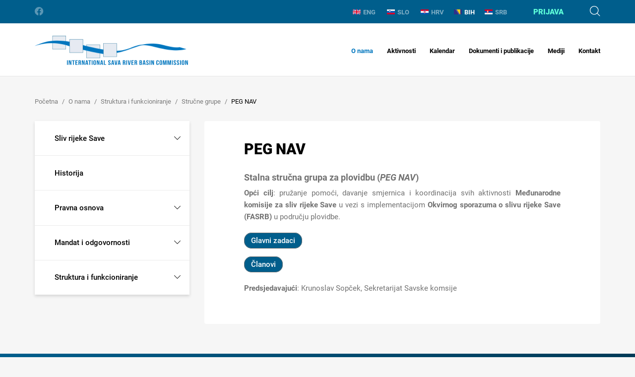

--- FILE ---
content_type: text/html; charset=utf-8
request_url: https://www.savacommission.org/bhbo/peg-nav-2846/326
body_size: 48352
content:


<!doctype html>
<html class="no-js" lang="">
	<head>
		<meta charset="utf-8">
		<meta http-equiv="x-ua-compatible" content="ie=edge">
		
        <title>PEG NAV - International Sava River Basin Commission</title>
		
        

        <meta property="og:title" content="PEG NAV" /> 
        <meta property="og:type" content="website" />

     
    
       	
            <meta property="og:image" content="/img/logo.svg" />  
         
        <meta property="og:description" content="Stalna stručna grupa za plovidbu (PEG NAV)

Opći cilj:&nbsp;pružanje pomoći, davanje smjernica i koordinacija svih aktivnosti&nbsp;Međunarodne komisije za sliv rijeke Save&nbsp;u vezi s implementacijo ..." />
        

		<meta name="viewport" content="width=device-width, initial-scale=1.0, maximum-scale=1.0, user-scalable=no" />

        

		<link rel="apple-touch-icon" sizes="180x180" href="https://www.savacommission.org/favicons/apple-touch-icon.png">
		<link rel="icon" type="image/png" sizes="32x32" href="https://www.savacommission.org/favicons/favicon-32x32.png">
		<link rel="icon" type="image/png" sizes="16x16" href="https://www.savacommission.org/favicons/favicon-16x16.png">
		<link rel="manifest" href="https://www.savacommission.org/favicons/manifest.json">
		<link rel="mask-icon" href="https://www.savacommission.org/favicons/safari-pinned-tab.svg" color="#005e8c">
		<link rel="shortcut icon" href="https://www.savacommission.org/favicons/favicon.ico">
		<meta name="msapplication-TileColor" content="#ffffff">
		<meta name="msapplication-config" content="favicons/browserconfig.xml">
		<meta name="theme-color" content="#ffffff">

		<link rel="stylesheet" href="https://www.savacommission.org//css/bootstrap.css">
		<link rel="stylesheet" href="https://www.savacommission.org//css/bootstrap-select.css">
		<link rel="stylesheet" href="https://www.savacommission.org//css/login-modal.css">
		<link rel="stylesheet" href="https://www.savacommission.org//css/jquery-ui.css">
		<link rel="stylesheet" href="https://www.savacommission.org//css/datepicker.css">
		<link rel="stylesheet" href="https://www.savacommission.org//css/slick.css">
		<link rel="stylesheet" href="https://www.savacommission.org//css/magic-check.css">
		<link rel="stylesheet" href="https://www.savacommission.org//css/fonts.css">
		<link rel="stylesheet" href="https://www.savacommission.org//css/icons.css">
        <link rel="stylesheet" href="https://www.savacommission.org//css/flag-icon.min.css">
        <link rel="stylesheet" href="https://www.savacommission.org//css/lightgallery.css">
		<link rel="stylesheet" href="https://www.savacommission.org//css/main.css">

		<!--[if gte IE 9]>
			<style type="text/css">
				.main-footer {
					filter: none;
				}
			</style>
		<![endif]-->

		<script src="https://www.savacommission.org/js/vendor/modernizr-2.8.3.min.js"></script>

        <script>
			var prefix='https://www.savacommission.org/';
            var language = 'bhbo';
            var rqstid = '326';
            var usrPath = '';
		</script>

        <!-- Global site tag (gtag.js) - Google Analytics -->
        <script async src="https://www.googletagmanager.com/gtag/js?id=UA-161890371-13"></script>
        <script>
          window.dataLayer = window.dataLayer || [];
          function gtag(){dataLayer.push(arguments);}
          gtag('js', new Date());

          gtag('config', 'UA-161890371-13');
        </script>

	</head>
	<body data-p="1" data-t="3x" data-id="326" data-d="2">
		<header class="main-header">
			<div class="mh-topbar">
				<div class="container">
					<ul class="mht-socials">
						<li><a href="https://www.facebook.com/pg/ISRBC/about/" class="icon-facebook"></a></li>

					</ul>
					<div class="mht-group">               
						<ul class="mht-langs">
                            <li   ><a href='https://www.savacommission.org//en/peg-nav/326'><img src='https://www.savacommission.org//img/ENG.svg'>ENG</a></li> <li  ><a href='https://www.savacommission.org//sl/peg-nav-2370/326'><img src='https://www.savacommission.org//img/SLO.svg'>SLO</a></li> <li  ><a href='https://www.savacommission.org//hr/peg-nav-2262/326'><img src='https://www.savacommission.org//img/HRV.svg'>HRV</a></li><li  class='active' id='jezikHover'><a href='https://www.savacommission.org//bhbo/peg-nav-2846/326'><img src='https://www.savacommission.org//img/BIH.svg'>BIH</a><div id='ShowSubLanguages'><a class='sublang' href='https://www.savacommission.org//bhhr/peg-nav-2681/326'>hrvatski</a>| <a class='sublang active ' href='https://www.savacommission.org//bhbo/peg-nav-2846/326'>bosanski</a>| <a class='sublang' href='https://www.savacommission.org//bhsr/peg-nav-3013/326'>srpski</a></div></li><li  ><a href='https://www.savacommission.org//sr/peg-nav-10695/326'><img src='https://www.savacommission.org//img/SRB.svg'>SRB</a></li>
						</ul>
                        
						    <div class="mht-login">
                                
                                    <div class="mhtl-label login-modal">Prijava</div>
                                							
						    </div>
                        
						<div class="mht-search">
							<div class="mhts-label icon-search"></div>
						</div>
					</div>
				</div>
			</div>

            
         
			<nav class="mh-nav">
				<div class="container">
                    
                        <div class="mhn-logo"><a href="https://www.savacommission.org/bhbo" class="text-hide">International Sava River Basin Commission</a></div>
                    
					<div class="mhn-group">
						<div class="menu-btn icon-menu"></div>
						<ul class="mhn-menu">
                            <ul class='mhn-menu'>
<li  class='active'><a href='https://www.savacommission.org/bhbo/o-nama-1848/8'>O nama<i class="collapse-btn icon-right-caret  "></i></a>
<ul class='mhn-submenu '>
<li ><a  href='https://www.savacommission.org/bhbo/sliv-rijeke-save-1844/7'>Sliv rijeke Save<i class='expand-btn '></i></a>
<ul >
<li ><a href='https://www.savacommission.org/bhbo/reljef-i-hidrografija-1845/2012'>Reljef i hidrografija</a></li>
<li ><a href='https://www.savacommission.org/bhbo/klima-i-hidrologija-2186/1984'>Klima i hidrologija</a></li>
</ul>
</li>
<li ><a  href='https://www.savacommission.org/bhbo/historija/235'>Historija</a>
</li>
<li ><a  href='https://www.savacommission.org/bhbo/pravna-osnova/17'>Pravna osnova<i class='expand-btn '></i></a>
<ul >
<li ><a href='https://www.savacommission.org/bhbo/okvirni-sporazum-o-slivu-rijeke-save-2834/256'>Okvirni sporazum o slivu rijeke Save</a></li>
<li ><a href='https://www.savacommission.org/bhbo/protokoli-uz-okvirni-sporazum/257'>Protokoli uz Okvirni sporazum</a></li>
</ul>
</li>
<li ><a  href='https://www.savacommission.org/bhbo/mandat-i-odgovornosti-2822/233'>Mandat i odgovornosti<i class='expand-btn '></i></a>
<ul >
<li ><a href='https://www.savacommission.org/bhbo/integralno-upravljanje-vodama-2836/259'>Integralno upravljanje vodama</a></li>
<li ><a href='https://www.savacommission.org/bhbo/plovidba-2837/260'>Plovidba</a></li>
</ul>
</li>
<li  class='active'><a  href='https://www.savacommission.org/bhbo/struktura-i-funkcioniranje-2824/238'>Struktura i funkcioniranje<i class='expand-btn '></i></a>
<ul >
<li ><a href='https://www.savacommission.org/bhbo/strane-okvirnog-sporazuma-1847/236'>Strane Okvirnog sporazuma</a></li>
<li ><a href='https://www.savacommission.org/bhbo/savska-komisija-2838/239'>Savska komisija</a></li>
<li ><a href='https://www.savacommission.org/bhbo/sekretarijat/240'>Sekretarijat</a></li>
<li  class='active'><a href='https://www.savacommission.org/bhbo/strucne-grupe/241'>Stručne grupe</a></li>
</ul>
</li>
</ul>
</li>
<li ><a href='https://www.savacommission.org/bhbo/aktivnosti-1850/9'>Aktivnosti<i class="collapse-btn icon-right-caret  "></i></a>
<ul class='mhn-submenu '>
<li ><a  href='https://www.savacommission.org/bhbo/upravljanje-vodama-1851/1104'>Upravljanje vodama<i class='expand-btn '></i></a>
<ul >
<li ><a href='https://www.savacommission.org/bhbo/upravljanje-rijecnim-slivom-2221/1105'>Upravljanje riječnim slivom</a></li>
<li ><a href='https://www.savacommission.org/bhbo/upravljanje-sedimentom/580'>Upravljanje sedimentom</a></li>
<li ><a href='https://www.savacommission.org/bhbo/upravljanje-poplavama-2223/263'>Upravljanje poplavama</a></li>
<li ><a href='https://www.savacommission.org/bhbo/prevencija-i-kontrola-incidentnih-zagadjenja/581'>Prevencija i kontrola incidentnih zagađenja</a></li>
</ul>
</li>
<li ><a  href='https://www.savacommission.org/bhbo/plovidba-2225/269'>Plovidba<i class='expand-btn '></i></a>
<ul >
<li ><a href='https://www.savacommission.org/bhbo/obnova-i-razvoj-plovnog-puta-rijeke-save/273'>Obnova i razvoj plovnog puta rijeke Save</a></li>
<li ><a href='https://www.savacommission.org/bhbo/sigurnost-plovidbe-i-sigurnosni-tehnicki-standardi/270'>Sigurnost plovidbe i sigurnosni tehnički standardi</a></li>
<li ><a href='https://www.savacommission.org/bhbo/rijecni-informacioni-servisi/274'>Riječni informacioni servisi</a></li>
</ul>
</li>
<li ><a  href='https://www.savacommission.org/bhbo/medjusektorska-pitanja-2862/275'>Međusektorska pitanja<i class='expand-btn '></i></a>
<ul >
<li ><a href='https://www.savacommission.org/bhbo/upravljanje-podacima-i-informacijama-2870/276'>Upravljanje podacima i informacijama</a></li>
<li ><a href='https://www.savacommission.org/bhbo/hidroloska-i-meteoroloska-pitanja-2873/278'>Hidrološka i meteorološka pitanja</a></li>
<li ><a href='https://www.savacommission.org/bhbo/klimatske-promjene-2876/280'>Klimatske promjene</a></li>
<li ><a href='https://www.savacommission.org/bhbo/hidroloski-i-hidraulicki-modeli-2878/282'>Hidrološki i hidraulički modeli</a></li>
</ul>
</li>
<li ><a  href='https://www.savacommission.org/bhbo/razvojna-pitanja-2863/567'>Razvojna pitanja<i class='expand-btn '></i></a>
<ul >
<li ><a href='https://www.savacommission.org/bhbo/zajednicki-akcioni-plan/1983'>Zajednički akcioni plan</a></li>
<li ><a href='https://www.savacommission.org/bhbo/razvoj-turizma-2883/1953'>Razvoj turizma</a></li>
</ul>
</li>
<li ><a  href='https://www.savacommission.org/bhbo/program-integralnog-razvoja-save-i-drine/50'>Program integralnog razvoja Save i Drine<i class='expand-btn '></i></a>
<ul >
<li ><a href='https://www.savacommission.org/bhbo/ukljucenost-zainteresovanih-strana-10634/2332'>Uključenost zainteresovanih strana</a></li>
<li ><a href='https://www.savacommission.org/bhbo/obavijesti-o-dodjeli-ugovora-12856/12852'>Obavijesti o dodjeli ugovora</a></li>
</ul>
</li>
</ul>
</li>
<li ><a href='https://www.savacommission.org/bhbo/kalendar-1852/10'>Kalendar<i class="collapse-btn icon-right-caret  "></i></a>
<ul class='mhn-submenu '>
<li ><a  href='https://www.savacommission.org/bhbo/novosti-13051/13048'>Novosti</a>
</li>
<li ><a  href='https://www.savacommission.org/bhbo/najave-13058/13055'>Najave</a>
</li>
<li ><a  href='https://www.savacommission.org/bhbo/saopstenja-za-javnost/13062'>Saopštenja za javnost</a>
</li>
<li ><a  href='https://www.savacommission.org/bhbo/sastanci-strana/340'>Sastanci Strana</a>
</li>
<li ><a  href='https://www.savacommission.org/bhbo/sjednice-savske-komisije-2146/22'>Sjednice Savske komisije</a>
</li>
<li ><a  href='https://www.savacommission.org/bhbo/sastanci-strucnih-skupina-2147/24'>Sastanci stručnih skupina</a>
</li>
<li ><a  href='https://www.savacommission.org/bhbo/ostala-dogadjanja-2148/27'>Ostala događanja</a>
</li>
</ul>
</li>
<li ><a href='https://www.savacommission.org/bhbo/dokumenti-i-publikacije-1855/11'>Dokumenti i publikacije<i class="collapse-btn icon-right-caret  "></i></a>
<ul class='mhn-submenu '>
<li ><a  href='https://www.savacommission.org/bhbo/osnovni-dokumenti-1857/231'>Osnovni dokumenti<i class='expand-btn '></i></a>
<ul >
<li ><a href='https://www.savacommission.org/bhbo/okvirni-sporazum-o-slivu-rijeke-save-10652/10375'>Okvirni sporazum o slivu rijeke Save</a></li>
<li ><a href='https://www.savacommission.org/bhbo/protokol-o-rezimu-plovidbe-10659/570'>Protokol o režimu plovidbe</a></li>
<li ><a href='https://www.savacommission.org/bhbo/protokol-o-zastiti-od-poplava-eng/571'>Protokol o zaštiti od poplava (eng)</a></li>
<li ><a href='https://www.savacommission.org/bhbo/protokol-o-sprjecavanju-zagadjenja-voda-uslijed-plovidbe/572'>Protokol o sprječavanju zagađenja voda uslijed plovidbe</a></li>
<li ><a href='https://www.savacommission.org/bhbo/protokol-o-upravljanju-nanosom-eng-10662/573'>Protokol o upravljanju nanosom (eng)</a></li>
<li ><a href='https://www.savacommission.org/bhbo/memorandum-o-razumijevanju-o-saradnji-izmedju-savske-komisije-i-crne-gore-eng/1961'>Memorandum o razumijevanju o saradnji između Savske komisije i Crne Gore (eng)</a></li>
<li ><a href='https://www.savacommission.org/bhbo/memorandum-o-razumijevanju-o-saradnji-i-koordinaciji-izmedju-savske-komisije-i-dunavske-komisije-eng/1960'>Memorandum o razumijevanju o saradnji i koordinaciji između Savske komisije i Dunavske komisije (eng)</a></li>
<li ><a href='https://www.savacommission.org/bhbo/memorandum-o-razumijevanju-o-saradnji-i-koordinaciji-izmedju-savske-komisije-i-icpdr-a-eng/1959'>Memorandum o razumijevanju o saradnji i koordinaciji između Savske komisije i ICPDR-a (eng)</a></li>
<li ><a href='https://www.savacommission.org/bhbo/memorandum-o-razumijevanju-izmedju-savske-komisije-i-svjetske-meteoroloske-organizacije-eng-11422/11405'>Memorandum o razumijevanju između Savske komisije i Svjetske meteorološke organizacije (eng)</a></li>
<li ><a href='https://www.savacommission.org/bhbo/memorandum-o-razumijevanju-i-saradnji-na-redovnom-funkcioniranju-i-odrzavanju-sistema-za-prognozu-i-upozorenje-na-poplave-u-slivu-rijeke-save-eng/2326'>Memorandum o razumijevanju i saradnji na redovnom funkcioniranju i održavanju Sistema za prognozu i upozorenje na poplave u slivu rijeke Save (eng)</a></li>
<li ><a href='https://www.savacommission.org/bhbo/zajednicka-izjava-o-zajednickom-akcionom-planu-za-sliv-rijeke-save-eng/10402'>Zajednička izjava o zajedničkom akcionom planu za sliv rijeke Save (eng)</a></li>
<li ><a href='https://www.savacommission.org/bhbo/zajednicka-izjava-o-vodecim-principima-za-razvoj-unutarnje-plovidbe-i-zastite-okolisa-u-slivu-rijeke-dunav-10657/1962'>Zajednička izjava o vodećim principima za razvoj unutarnje plovidbe i zaštite okoliša u slivu rijeke Dunav</a></li>
<li ><a href='https://www.savacommission.org/bhbo/zajednicka-izjava-o-regionalnoj-saradnji-o-odrzivom-turizmu-u-slivu-rijeke-save-eng/527'>Zajednička izjava o regionalnoj saradnji o održivom turizmu u slivu rijeke Save (eng)</a></li>
<li ><a href='https://www.savacommission.org/bhbo/smjernice-za-razmjenu-hidroloskih-i-meteoroloskih-podataka-i-informacija-u-slivu-rijeke-save/568'>Smjernice za razmjenu hidroloških i meteoroloških podataka i informacija u slivu rijeke Save</a></li>
<li ><a href='https://www.savacommission.org/bhbo/smjernice-za-razmjenu-i-koristenje-sava-gis-podataka-i-informacija-eng-10666/523'>Smjernice za razmjenu i korištenje Sava GIS podataka i informacija (eng)</a></li>
<li ><a href='https://www.savacommission.org/bhbo/zajednicki-akcioni-plan-za-sliv-rijeke-save-eng/10399'>Zajednički akcioni plan za sliv rijeke Save (eng)</a></li>
<li ><a href='https://www.savacommission.org/bhbo/strategija-za-provodjenje-okvirnog-sporazuma/10400'>Strategija za provođenje Okvirnog sporazuma</a></li>
<li ><a href='https://www.savacommission.org/bhbo/akcioni-plan-za-period-2011-2015/10398'>Akcioni plan za period 2011.-2015.</a></li>
<li ><a href='https://www.savacommission.org/bhbo/strategija-geografskog-informacionog-sistema-za-sliv-rijeke-save/10401'>Strategija Geografskog Informacionog Sistema za sliv rijeke Save</a></li>
<li ><a href='https://www.savacommission.org/bhbo/ugovor-o-sjedistu-savske-komisije-eng-10667/10397'>Ugovor o sjedištu Savske komisije (eng)</a></li>
<li ><a href='https://www.savacommission.org/bhbo/poslovnik-savske-komisije-eng-10668/576'>Poslovnik Savske komisije (eng)</a></li>
<li ><a href='https://www.savacommission.org/bhbo/finansijska-pravila-savske-komisije-eng/574'>Finansijska pravila Savske komisije (eng)</a></li>
<li ><a href='https://www.savacommission.org/bhbo/pravila-procedura-nabavke-savske-komisije-eng/10376'>Pravila procedura nabavke Savske komisije (eng)</a></li>
</ul>
</li>
<li ><a  href='https://www.savacommission.org/bhbo/upravljanje-vodama-2890/1957'>Upravljanje vodama<i class='expand-btn '></i></a>
<ul >
<li ><a href='https://www.savacommission.org/bhbo/privremeni-izvjestaj-o-provedbi-programa-mjera/13076'>Privremeni izvještaj o provedbi Programa mjera</a></li>
<li ><a href='https://www.savacommission.org/bhbo/izvjestaj-o-kartama-poplava-azuriranje-2024/13146'>Izvještaj o kartama poplava - ažuriranje 2024.</a></li>
<li ><a href='https://www.savacommission.org/bhbo/drugi-plan-upravljanja-slivom-rijeke-save-10458/10461'>Drugi Plan upravljanja slivom rijeke Save</a></li>
<li ><a href='https://www.savacommission.org/bhbo/preliminarna-procjena-rizika-od-poplava-azurirani-izvjestaj-2021/10628'>Preliminarna procjena rizika od poplava - ažurirani izvještaj 2021.</a></li>
<li ><a href='https://www.savacommission.org/bhbo/okvir-plana-upravljanja-nanosom-u-slivu-rijeke-save-2907/10538'>Okvir Plana upravljanja nanosom u slivu rijeke Save</a></li>
<li ><a href='https://www.savacommission.org/bhbo/plan-upravljanja-rizicima-od-poplava-2935/1996'>Plan upravljanja rizicima od poplava</a></li>
<li ><a href='https://www.savacommission.org/bhbo/znacajna-pitanja-upravljanja-vodama-2943/311'>Značajna pitanja upravljanja vodama</a></li>
<li ><a href='https://www.savacommission.org/bhbo/drugi-izvjestaj-o-analizi-sliva-rijeke-save/10361'>Drugi izvještaj o analizi sliva rijeke Save</a></li>
<li ><a href='https://www.savacommission.org/bhbo/plan-upravljanja-slivom-rijeke-save-2920/10359'>Plan upravljanja slivom rijeke Save</a></li>
<li ><a href='https://www.savacommission.org/bhbo/preliminarna-procjena-rizika-od-poplava-2946/316'>Preliminarna procjena rizika od poplava</a></li>
<li ><a href='https://www.savacommission.org/bhbo/izvjestaj-o-analizi-sliva-rijeke-save/10360'>Izvještaj o analizi sliva rijeke Save</a></li>
</ul>
</li>
<li ><a  href='https://www.savacommission.org/bhbo/plovidba-2939/317'>Plovidba<i class='expand-btn '></i></a>
<ul >
<li ><a href='https://www.savacommission.org/bhbo/prirucnik-za-plovidbu-na-rijeci-savi-2845/314'>Priručnik za plovidbu na rijeci Savi</a></li>
<li ><a href='https://www.savacommission.org/bhbo/album-mostova-na-rijeci-savi-i-plovnim-pritokama-2892/525'>Album mostova na rijeci Savi i plovnim pritokama</a></li>
<li ><a href='https://www.savacommission.org/bhbo/prirucnik-o-odrzavanju-unutrasnjih-plovnih-puteva/524'>Priručnik o održavanju unutrašnjih plovnih puteva</a></li>
<li ><a href='https://www.savacommission.org/bhbo/daljinar-rijeke-save-i-plovnih-pritoka-2894/526'>Daljinar rijeke Save i plovnih pritoka</a></li>
<li ><a href='https://www.savacommission.org/bhbo/pravila-obiljezavanja-plovnog-puta-rijeke-save/2324'>Pravila obilježavanja plovnog puta rijeke Save</a></li>
<li ><a href='https://www.savacommission.org/bhbo/prirucnik-za-radiotelefonsku-sluzbu-u-slivu-rijeke-save-2896/2328'>Priručnik za radiotelefonsku službu u slivu rijeke Save</a></li>
<li ><a href='https://www.savacommission.org/bhbo/pravila-plovidbe-u-slivu-rijeke-save/2327'>Pravila plovidbe u slivu rijeke Save</a></li>
</ul>
</li>
<li ><a  href='https://www.savacommission.org/bhbo/tehnicki-i-projektni-izvjestaji/242'>Tehnički i projektni izvještaji<i class='expand-btn '></i></a>
<ul >
<li ><a href='https://www.savacommission.org/bhbo/odrziva-holisticka-obnova-historijskog-okruzenja-kroz-tehnolosko-poboljsanje-i-vecu-otpornost-u-zajednici/533'>Održiva holistička obnova historijskog okruženja kroz tehnološko poboljšanje i veću otpornost u zajednici</a></li>
<li ><a href='https://www.savacommission.org/bhbo/upravljanje-vanrednim-situacijama-u-slivu-rijeke-save-wacom/531'>Upravljanje vanrednim situacijama u slivu rijeke Save - WACOM</a></li>
<li ><a href='https://www.savacommission.org/bhbo/okvir-plana-upravljanja-nanosom-u-slivu-rijeke-save-10837/10395'>Okvir Plana upravljanja nanosom u slivu rijeke Save</a></li>
<li ><a href='https://www.savacommission.org/bhbo/unaprjedjenje-zajednickih-aktivnosti-u-oblasti-upravljanja-poplavama-u-slivu-rijeke-save/248'>Unaprjeđenje zajedničkih aktivnosti u oblasti upravljanja poplavama u slivu rijeke Save</a></li>
<li ><a href='https://www.savacommission.org/bhbo/uspostava-hidroloskog-informacionog-sistem-sliva-rijeke-save-sava-his/247'>Uspostava Hidrološkog informacionog sistem sliva rijeke Save - Sava HIS</a></li>
<li ><a href='https://www.savacommission.org/bhbo/okvir-za-izradu-strategije-prilagodjavanja-klimatskim-promjenama-i-prioritetne-mjere-za-sliv-rijeke-save/243'>Okvir za izradu Strategije prilagođavanja klimatskim promjenama i prioritetne mjere za sliv rijeke Save</a></li>
<li ><a href='https://www.savacommission.org/bhbo/prema-procjeni-ekoloskog-stanja-vodnih-tijela-u-slivu-rijeke-save-stawa-2936/246'>Prema procjeni ekološkog stanja vodnih tijela u slivu rijeke Save  -  STAWA</a></li>
<li ><a href='https://www.savacommission.org/bhbo/podrska-medjunarodnoj-komisiji-za-sliv-rijeke-save-u-razvoju-geografskog-informacionog-sistema-za-savu-sava-gis/541'>Podrška Međunarodnoj komisiji za sliv rijeke Save u razvoju Geografskog informacionog sistema za Savu - Sava GIS</a></li>
<li ><a href='https://www.savacommission.org/bhbo/2-faza-podrske-vlade-sad-savskoj-komisiji-i-zemljama-u-slivu-rijeke-save/244'>2. faza podrške Vlade SAD Savskoj komisiji i zemljama u slivu rijeke Save</a></li>
<li ><a href='https://www.savacommission.org/bhbo/prema-prakticnim-smjernicama-za-odrzivo-upravljanje-nanosom-koristenjem-sliva-rijeke-save-kao-primjer-uspostava-sistema-pracenja-nanosa-za-sliv-rijeke-save/534'>Prema praktičnim smjernicama za održivo upravljanje nanosom korištenjem sliva rijeke Save kao primjer: Uspostava sistema praćenja nanosa za sliv rijeke Save</a></li>
<li ><a href='https://www.savacommission.org/bhbo/plan-prilagodjavanja-voda-na-klimatske-promjene-za-sliv-rijeke-save-watcap/245'>Plan prilagođavanja voda na klimatske promjene za sliv rijeke Save - WATCAP</a></li>
<li ><a href='https://www.savacommission.org/bhbo/pilot-projekat-o-klimatskim-promjenama-izgradnja-veze-izmedju-planiranja-upravljanja-rizicima-od-poplava-i-procjene-klimatskih-promjena-u-slivu-rijeke-save/532'>Pilot projekat o klimatskim promjenama: Izgradnja veze između planiranja upravljanja rizicima od poplava i procjene klimatskih promjena u slivu rijeke Save</a></li>
<li ><a href='https://www.savacommission.org/bhbo/prema-prakticnim-smjernicama-za-odrzivo-upravljanje-nanosom-koristenjem-sliva-rijeke-save-kao-primjer-procjena-bilansa-nanosa-za-rijeku-savu/535'>Prema praktičnim smjernicama za održivo upravljanje nanosom korištenjem sliva rijeke Save kao primjer: Procjena bilansa nanosa za rijeku Savu</a></li>
<li ><a href='https://www.savacommission.org/bhbo/detaljni-projekat-i-instalacija-prototipa-za-rijecni-informacioni-servis-na-rijeci-savi/536'>Detaljni projekat i instalacija prototipa za riječni informacioni servis na rijeci Savi</a></li>
<li ><a href='https://www.savacommission.org/bhbo/implementacijska-dokumentacija-za-uspostavu-sava-gis-a/537'>Implementacijska dokumentacija za uspostavu Sava GIS-a</a></li>
<li ><a href='https://www.savacommission.org/bhbo/studija-izvodljivosti-i-projektna-dokumentacija-za-obnovu-i-razvoj-prometa-i-plovidbe-na-plovnom-putu-rijeke-save-2901/538'>Studija izvodljivosti i projektna dokumentacija za obnovu i razvoj prometa i plovidbe na plovnom putu rijeke Save</a></li>
<li ><a href='https://www.savacommission.org/bhbo/prethodna-studija-izvodljivosti-za-obnovu-i-razvoj-plovnog-puta-rijeke-save/539'>Prethodna studija izvodljivosti za obnovu i razvoj plovnog puta rijeke Save</a></li>
</ul>
</li>
<li ><a  href='https://www.savacommission.org/bhbo/hidroloski-godisnjaci-10792/10371'>Hidrološki Godišnjaci<i class='expand-btn '></i></a>
<ul >
<li ><a href='https://www.savacommission.org/bhbo/hidroloski-godisnjak-2021-13422/13419'>Hidrološki Godišnjak 2021</a></li>
<li ><a href='https://www.savacommission.org/bhbo/hidroloski-godisnjak-2020-12428/12425'>Hidrološki Godišnjak 2020</a></li>
<li ><a href='https://www.savacommission.org/bhbo/hidroloski-godisnjak-2019/11473'>Hidrološki Godišnjak 2019</a></li>
<li ><a href='https://www.savacommission.org/bhbo/hidroloski-godisnjak-2018-2856/10522'>Hidrološki Godišnjak 2018</a></li>
<li ><a href='https://www.savacommission.org/bhbo/hidroloski-godisnjak-2017-2219/10521'>Hidrološki Godišnjak 2017</a></li>
<li ><a href='https://www.savacommission.org/bhbo/hidroloski-godisnjak-2016-2865/10373'>Hidrološki Godišnjak 2016</a></li>
<li ><a href='https://www.savacommission.org/bhbo/hidroloski-godisnjak-2015-2868/569'>Hidrološki Godišnjak 2015</a></li>
<li ><a href='https://www.savacommission.org/bhbo/hidroloski-godisnjak-2014-2869/575'>Hidrološki Godišnjak 2014</a></li>
<li ><a href='https://www.savacommission.org/bhbo/hidroloski-godisnjak-2013-2903/543'>Hidrološki Godišnjak 2013</a></li>
<li ><a href='https://www.savacommission.org/bhbo/hidroloski-godisnjak-2012-2904/542'>Hidrološki Godišnjak 2012</a></li>
<li ><a href='https://www.savacommission.org/bhbo/hidroloski-godisnjak-2011-2983/544'>Hidrološki Godišnjak 2011</a></li>
<li ><a href='https://www.savacommission.org/bhbo/hidroloski-godisnjak-2010-2947/546'>Hidrološki Godišnjak 2010</a></li>
<li ><a href='https://www.savacommission.org/bhbo/hidroloski-godisnjak-2009-2902/520'>Hidrološki Godišnjak 2009</a></li>
<li ><a href='https://www.savacommission.org/bhbo/hidroloski-godisnjak-2008-2908/521'>Hidrološki Godišnjak 2008</a></li>
<li ><a href='https://www.savacommission.org/bhbo/hidroloski-godisnjak-2007-2909/545'>Hidrološki Godišnjak 2007</a></li>
<li ><a href='https://www.savacommission.org/bhbo/hidroloski-godisnjak-2006-2882/522'>Hidrološki Godišnjak 2006</a></li>
</ul>
</li>
<li ><a  href='https://www.savacommission.org/bhbo/ostale-publikacije-1859/308'>Ostale publikacije<i class='expand-btn '></i></a>
<ul >
<li ><a href='https://www.savacommission.org/bhbo/osnove-za-pocetnu-statisticku-analizu-podataka-za-2024/309'>Osnove za početnu statističku analizu podataka za 2024</a></li>
<li ><a href='https://www.savacommission.org/bhbo/zbornik-radova-o-vezi-ranog-upozorenja-i-vanrednih-situacija/313'>Zbornik radova o vezi ranog upozorenja i vanrednih situacija</a></li>
<li ><a href='https://www.savacommission.org/bhbo/zbornik-radova-o-mjerama-upravljanja-poplavnim-rizicima/315'>Zbornik radova o mjerama upravljanja poplavnim rizicima</a></li>
<li ><a href='https://www.savacommission.org/bhbo/izvjestaj-o-poplavama-u-slivu-rijeke-save-iz-maja-2014/318'>Izvještaj o poplavama u slivu rijeke Save iz maja 2014. </a></li>
<li ><a href='https://www.savacommission.org/bhbo/smjernice-za-prekogranicni-ekoturizam/549'>Smjernice za prekogranični ekoturizam</a></li>
<li ><a href='https://www.savacommission.org/bhbo/procjena-bilansa-nanosa-rijeke-save/12246'>Procjena bilansa nanosa rijeke Save</a></li>
<li ><a href='https://www.savacommission.org/bhbo/nauticko-turisticki-vodic-za-savu/552'>Nautičko-turistički vodič za Savu</a></li>
</ul>
</li>
</ul>
</li>
<li ><a href='https://www.savacommission.org/bhbo/mediji-1860/12'>Mediji<i class="collapse-btn icon-right-caret  "></i></a>
<ul class='mhn-submenu '>
<li ><a  href='https://www.savacommission.org/bhbo/foto-galerija-1861/221'>Foto galerija<i class='expand-btn '></i></a>
<ul >
<li ><a href='https://www.savacommission.org/bhbo/foto-konkurs-2023/12278'>Foto konkurs 2023.</a></li>
</ul>
</li>
<li ><a  href='https://www.savacommission.org/bhbo/video-galerija-1862/222'>Video galerija<i class='expand-btn '></i></a>
<ul >
<li ><a href='https://www.savacommission.org/bhbo/saradnja-parlamenata-mladih-iz-slivova-rijeka-save-i-scheldt-studijsko-putovanje-u-belgiju-u-septembru-2022/11596'>Saradnja Parlamenata mladih iz slivova rijeka Save i Scheldt - Studijsko putovanje u Belgiju u septembru 2022.</a></li>
<li ><a href='https://www.savacommission.org/bhbo/pirati-plastike-naprijed-europo-10649/10548'>Pirati plastike - Naprijed Europo!</a></li>
<li ><a href='https://www.savacommission.org/bhbo/dan-save-2021-postavljanje-oznaka-velikih-voda-10635/10358'>Dan Save 2021: Postavljanje oznaka velikih voda</a></li>
<li ><a href='https://www.savacommission.org/bhbo/h2oooh-2951/224'>H2Oooh!</a></li>
<li ><a href='https://www.savacommission.org/bhbo/biciklisticka-tura-sava-2015-2950/223'>Biciklistička tura Sava 2015.</a></li>
<li ><a href='https://www.savacommission.org/bhbo/biciklisticka-tura-sava-2013-2952/225'>Biciklistička tura Sava 2013.</a></li>
<li ><a href='https://www.savacommission.org/bhbo/nauticko-naucno-putovanje-broda-argus-na-rijeci-savi-od-jamene-do-beograda-2006-1-dio/226'>Nautičko-naučno putovanje broda ARGUS na rijeci Savi od Jamene do Beograda 2006. (1. dio)</a></li>
<li ><a href='https://www.savacommission.org/bhbo/nauticko-naucno-putovanje-broda-argus-na-rijeci-savi-od-jamene-do-beograda-2006-2-dio/11594'>Nautičko-naučno putovanje broda ARGUS na rijeci Savi od Jamene do Beograda 2006. (2. dio)</a></li>
<li ><a href='https://www.savacommission.org/bhbo/nauticko-naucno-putovanje-broda-argus-na-rijeci-savi-od-jamene-do-beograda-2006-3-dio/228'>Nautičko-naučno putovanje broda ARGUS na rijeci Savi od Jamene do Beograda 2006. (3. dio)</a></li>
<li ><a href='https://www.savacommission.org/bhbo/informativni-i-edukativni-film-na-savi-uz-savu-za-rijeku-savu-2956/229'>Informativni i edukativni film "Na Savi, uz Savu, za rijeku Savu"</a></li>
<li ><a href='https://www.savacommission.org/bhbo/kratki-promotivni-film-o-zastiti-rijeke-ljubljanice-mojareka-si-2957/230'>Kratki promotivni film o zaštiti rijeke Ljubljanice "mojareka.si"</a></li>
</ul>
</li>
<li ><a  href='https://www.savacommission.org/bhbo/savski-vjesnik-1863/289'>Savski Vjesnik<i class='expand-btn '></i></a>
<ul >
<li ><a href='https://www.savacommission.org/bhbo/savski-vjesnik-br-24-13219/13216'>Savski Vjesnik br.24</a></li>
<li ><a href='https://www.savacommission.org/bhbo/savski-vjesnik-br-23-12257/12254'>Savski Vjesnik br.23</a></li>
<li ><a href='https://www.savacommission.org/bhbo/savski-vjesnik-br-22-11459/11454'>Savski Vjesnik br.22</a></li>
<li ><a href='https://www.savacommission.org/bhbo/savski-vjesnik-br-21-2988/10414'>Savski Vjesnik br.21</a></li>
<li ><a href='https://www.savacommission.org/bhbo/savski-vjesnik-br-20-2978/10326'>Savski Vjesnik br.20</a></li>
<li ><a href='https://www.savacommission.org/bhbo/savski-vjesnik-br-19-2874/10325'>Savski Vjesnik br.19</a></li>
<li ><a href='https://www.savacommission.org/bhbo/savski-vjesnik-br-18-2958/292'>Savski Vjesnik br.18</a></li>
<li ><a href='https://www.savacommission.org/bhbo/savski-vjesnik-br-17-2959/293'>Savski Vjesnik br.17</a></li>
<li ><a href='https://www.savacommission.org/bhbo/savski-vjesnik-br-16-2960/294'>Savski Vjesnik br.16</a></li>
<li ><a href='https://www.savacommission.org/bhbo/savski-vjesnik-br-15-2961/295'>Savski Vjesnik br.15</a></li>
<li ><a href='https://www.savacommission.org/bhbo/savski-vjesnik-br-14-2962/296'>Savski Vjesnik br.14</a></li>
<li ><a href='https://www.savacommission.org/bhbo/savski-vjesnik-br-13-2963/297'>Savski Vjesnik br.13</a></li>
<li ><a href='https://www.savacommission.org/bhbo/savski-vjesnik-br-12-2964/298'>Savski Vjesnik br.12</a></li>
<li ><a href='https://www.savacommission.org/bhbo/savski-vjesnik-br-11-2965/299'>Savski Vjesnik br.11</a></li>
<li ><a href='https://www.savacommission.org/bhbo/savski-vjesnik-br-10-2966/300'>Savski Vjesnik br.10</a></li>
<li ><a href='https://www.savacommission.org/bhbo/savski-vjesnik-br-9-2967/301'>Savski Vjesnik br.9</a></li>
<li ><a href='https://www.savacommission.org/bhbo/savski-vjesnik-br-8-2968/302'>Savski Vjesnik br.8</a></li>
<li ><a href='https://www.savacommission.org/bhbo/savski-vjesnik-br-7-2969/303'>Savski Vjesnik br.7</a></li>
<li ><a href='https://www.savacommission.org/bhbo/savski-vjesnik-br-6-2970/304'>Savski Vjesnik br.6</a></li>
<li ><a href='https://www.savacommission.org/bhbo/savski-vjesnik-br-5-2971/305'>Savski Vjesnik br.5</a></li>
<li ><a href='https://www.savacommission.org/bhbo/savski-vjesnik-br-4-2972/306'>Savski Vjesnik br.4</a></li>
<li ><a href='https://www.savacommission.org/bhbo/savski-vjesnik-br-3-2973/307'>Savski Vjesnik br.3</a></li>
</ul>
</li>
<li ><a  href='https://www.savacommission.org/bhbo/brosure-1864/290'>Brošure<i class='expand-btn '></i></a>
<ul >
<li ><a href='https://www.savacommission.org/bhbo/promocija-odrzivog-upravljanja-vodama/2018'>Promocija održivog upravljanja vodama </a></li>
<li ><a href='https://www.savacommission.org/bhbo/sava-gis/2021'>Sava GIS</a></li>
<li ><a href='https://www.savacommission.org/bhbo/prekogranicna-saradnja-u-slivu-rijeke-save/2019'>Prekogranična saradnja u slivu rijeke Save</a></li>
<li ><a href='https://www.savacommission.org/bhbo/studija-izvodljivosti-za-plovidbu-2976/2020'>Studija izvodljivosti za plovidbu </a></li>
</ul>
</li>
</ul>
</li>
<li ><a href='https://www.savacommission.org/bhbo/kontakt-1866/13'>Kontakt</a>
</li>
</ul>

						</ul>
					</div>
				</div>
			</nav>         
		</header>
        
            <div class="subpage-header">
			    <div class="container">
                    <div id='breadcrumbs_inner'>
<ul class='sh-breadcrumbs' itemscope='' itemtype='https://schema.org/BreadcrumbList'>
<li itemprop='itemListElement' itemscope='' itemtype='https://schema.org/ListItem'><a itemprop='item' href='https://www.savacommission.org/bhbo'><span itemprop='name'>Početna</span></a><meta itemprop='position' content='1'></li>
<li itemprop='itemListElement' itemscope='' itemtype='https://schema.org/ListItem'><a itemprop='item'  href='https://www.savacommission.org/bhbo/o-nama-1848/8'><span itemprop='name'>O nama</span></a><meta itemprop='position' content='2'></li>
<li itemprop='itemListElement' itemscope='' itemtype='https://schema.org/ListItem'><a itemprop='item'  href='https://www.savacommission.org/bhbo/struktura-i-funkcioniranje-2824/238'><span itemprop='name'>Struktura i funkcioniranje</span></a><meta itemprop='position' content='3'></li>
<li itemprop='itemListElement' itemscope='' itemtype='https://schema.org/ListItem'><a itemprop='item'  href='https://www.savacommission.org/bhbo/strucne-grupe/241'><span itemprop='name'>Stručne grupe</span></a><meta itemprop='position' content='4'></li>
<li itemprop='itemListElement' itemscope='' itemtype='https://schema.org/ListItem'><a itemprop='item' class='active' href='https://www.savacommission.org/bhbo/peg-nav-2846/326'><span itemprop='name'>PEG NAV</span></a><meta itemprop='position' content='5'></li>
</ul>
</div>

	

			    </div>
		    </div>



           
		    <div class="subpage-content">
			    <div class="container">
                    <div class="sc-col">
                        <ul class='bg-menu'>
<li ><a href='https://www.savacommission.org/bhbo/sliv-rijeke-save-1844/7'><span>Sliv rijeke Save</span><i class='bg-expand '></i></a>
<ul class='bg-submenu '>
<li ><a href='https://www.savacommission.org/bhbo/reljef-i-hidrografija-1845/2012'><span>Reljef i hidrografija</span></a></li>
<li ><a href='https://www.savacommission.org/bhbo/klima-i-hidrologija-2186/1984'><span>Klima i hidrologija</span></a></li>
</ul>
</li>
<li ><a href='https://www.savacommission.org/bhbo/historija/235'><span>Historija</span></a>
</li>
<li ><a href='https://www.savacommission.org/bhbo/pravna-osnova/17'><span>Pravna osnova</span><i class='bg-expand '></i></a>
<ul class='bg-submenu '>
<li ><a href='https://www.savacommission.org/bhbo/okvirni-sporazum-o-slivu-rijeke-save-2834/256'><span>Okvirni sporazum o slivu rijeke Save</span></a></li>
<li ><a href='https://www.savacommission.org/bhbo/protokoli-uz-okvirni-sporazum/257'><span>Protokoli uz Okvirni sporazum</span></a></li>
</ul>
</li>
<li ><a href='https://www.savacommission.org/bhbo/mandat-i-odgovornosti-2822/233'><span>Mandat i odgovornosti</span><i class='bg-expand '></i></a>
<ul class='bg-submenu '>
<li ><a href='https://www.savacommission.org/bhbo/integralno-upravljanje-vodama-2836/259'><span>Integralno upravljanje vodama</span></a></li>
<li ><a href='https://www.savacommission.org/bhbo/plovidba-2837/260'><span>Plovidba</span></a></li>
</ul>
</li>
<li ><a href='https://www.savacommission.org/bhbo/struktura-i-funkcioniranje-2824/238'><span>Struktura i funkcioniranje</span><i class='bg-expand '></i></a>
<ul class='bg-submenu '>
<li ><a href='https://www.savacommission.org/bhbo/strane-okvirnog-sporazuma-1847/236'><span>Strane Okvirnog sporazuma</span></a></li>
<li ><a href='https://www.savacommission.org/bhbo/savska-komisija-2838/239'><span>Savska komisija</span></a></li>
<li ><a href='https://www.savacommission.org/bhbo/sekretarijat/240'><span>Sekretarijat</span></a></li>
<li ><a href='https://www.savacommission.org/bhbo/strucne-grupe/241'><span>Stručne grupe</span></a></li>
</ul>
</li>
</ul>

                    </div>
                    
				            <div class="sc-col">    
					            <div class="sc-box">                             
						            <h1 class="scb-title">PEG NAV</h1>
						            <div class="user-content">
                                        <h4 style="text-align: justify;"><strong>Stalna stručna grupa za plovidbu (<em>PEG NAV</em>)</strong></h4>

<div style="text-align: justify;"><strong>Opći cilj</strong>:&nbsp;pružanje pomoći, davanje smjernica i koordinacija svih aktivnosti&nbsp;<strong>Međunarodne komisije za sliv rijeke Save</strong>&nbsp;u vezi s implementacijom&nbsp;<strong>Okvirnog sporazuma o slivu rijeke Save (FASRB)</strong>&nbsp;u području plovidbe.

<div><br>
<a class="InsideContentLink" data-toggle="collapse" href="#membersdemo1">Glavni zadaci</a></div>

<div class="collapse" id="membersdemo1">
<ul>
	<li class="insideCollapse">Sudjelovanje u izradi strateških i planskih dokumenata Savske komisije,</li>
	<li class="insideCollapse">Sudjelovanje u pripremi i implementaciji projekata iz područja plovidbe na rijeci Savi u skladu s mandatom povjerenim od strane Savske komisije,</li>
	<li class="insideCollapse">Osiguranje usklađenosti propisa iz područja plovidbe u slivu rijeke Save,</li>
	<li class="insideCollapse">Rad na povećanju razine sigurnosti plovidbe,</li>
	<li class="insideCollapse">Koordiniranje planiranja obilježavanja i održavanja plovnih putova,</li>
	<li class="insideCollapse">Podrška, po potrebi, Tajništvu u pripremi prijedloga odluka Savske komisije koje se odnose na plovidbu,</li>
	<li class="insideCollapse">Predlaganje smjernica za razvoj RIS-a na rijeci Savi i sudjelovanje u usklađivanju kriterija za implementaciju RIS-a,</li>
	<li class="insideCollapse">Sudjelovanje u pripremi ili izmjenama protokola uz FASRB,</li>
	<li class="insideCollapse">Sudjelovanje u harmonizaciji i unapređenju kriterija za klasifikaciju vodnog puta,</li>
	<li class="insideCollapse">Nastavak razvoja luka i lučke infrastrukture,</li>
	<li class="insideCollapse">Obavljanje drugih zadataka i dužnosti konkretno povjerenih od strane Savske komisije.</li>
</ul>
</div>

<div><br>
<a class="InsideContentLink" data-toggle="collapse" href="#membersdemo2">Članovi</a></div>

<div class="collapse" id="membersdemo2">
<div class="insideCollapse">
<table border="0" cellpadding="0" cellspacing="0" style="width:500px">
	<tbody>
		<tr>
			<td style="width: 159px; height: 29px;"><em>Bosna i Hercegovina:<br>
			<br>
			&nbsp; &nbsp; &nbsp;&nbsp;</em></td>
			<td style="width: 273px; height: 29px;"><em>Dinka Maslo, članica</em><br>
			<em>Marina Simikić, članica<br>
			Mladen Rogić, član</em></td>
		</tr>
		<tr>
			<td style="width: 159px; height: 28px;"><em>Republika Hrvatska:</em><br>
			<br>
			&nbsp;</td>
			<td style="width: 273px; height: 28px;"><em>Andrija Spaić, član<br>
			Jerolima Pavlović, članica</em><br>
			<em>Željko Radić, član</em></td>
		</tr>
		<tr>
			<td style="width: 159px; height: 43px;"><em>Republika Srbija:</em><br>
			<br>
			<br>
			&nbsp;</td>
			<td style="width: 273px; height: 43px;"><em style="text-align:justify">Milovan Stepanov, član<br>
			Miroslav Grnčarski, član</em><br>
			<em style="text-align:justify">Mirjana Živković, članica</em><br style="text-align: justify;">
			<em style="text-align:justify">Irena Konjević, zamjenica člana</em></td>
		</tr>
		<tr>
			<td style="width: 159px; height: 28px;"><em>Republika Slovenija:</em><br>
			<br>
			&nbsp;</td>
			<td style="width: 273px; height: 28px;"><em>Jože Klemenčić, član<br>
			Jelenko Švetak, zamjenik člana</em><br>
			<em>Nataša Smolar Žvanut, zamjenica člana</em></td>
		</tr>
	</tbody>
</table>
</div>
</div>

<div><br>
<strong>Predsjedavajući</strong>:&nbsp;<span style="text-align:justify">Krunoslav Sopček, Sekretarijat Savske komsije</span></div>
</div>
									                           
						            </div>
                                    
                                        
                                    

					            </div>
				            </div>
                        
                    
			    </div>
		    </div>
        

		<footer class="main-footer">
			<div class="container">
				<div class="row">
					<div class="mf-col" data-mf-col="1">
						<div class="mf-thumbs clearfix">
							<div class="mft-col"><a href="http://savagis.org/" target="_blank"><img src="https://www.savacommission.org/img/gis-thumb.svg" alt=""></a></div>
                            <div class="mft-col"><a href="https://www.savacommission.org/UserDocsImages/dokumenti/sava_actual_marking_plan_en.pdf" target="_blank"><img src="https://www.savacommission.org/img/marking-thumb.svg" alt=""></a></div>
                            <div class="mft-col"><a href="http://savahis.org/his" target="_blank"><img src="https://www.savacommission.org/img/HIS-mali-ENG.svg" alt=""></a></div>
							<div class="mft-col"><a href="/electronic-navigational-charts/10115" target="_blank"><img src="https://www.savacommission.org/img/enc-thumb.svg" alt=""></a></div>
						</div>
						<ul class="mf-socials">
	
							<li><a href="https://www.facebook.com/pg/ISRBC/about/" class="icon-facebook"></a></li>
						</ul>
					</div>
                    
					    <div class="mf-col" data-mf-col="2">
						    <ul class="mf-menu">
                                                                   
                                    <li><a href="https://www.savacommission.org//bhbo/vijesti/53"><span>Vijesti</span></a></li>
                                                                   
                                    <li><a href="https://www.savacommission.org//bhbo/dogadjanja-10106/54"><span>Događanja</span></a></li>
                                                                   
                                    <li><a href="https://www.savacommission.org//bhbo/najave-1873/43"><span>Najave</span></a></li>
                                
						    </ul>
					    </div>
                    
					    <div class="mf-col" data-mf-col="3">
                            <div class="mf-contact">
                                <strong>Useful links</strong>
						        <ul class="mf-list">                              
                                        
                                                <li><a href="https://www.savacommission.org//bhbo/nacionalne-institucije-2138/1997">Nacionalne institucije</a></li>
                                            
                                                <li><a href="https://www.savacommission.org//bhbo/medjunarodne-institucije-i-tijela-2139/1999">Međunarodne institucije i tijela</a></li>
                                            
                                                <li><a href="https://www.savacommission.org//bhbo/rijecne-komisije-2141/2001">Riječne komisije</a></li>
                                                                         
						        </ul>
                            </div>
					    </div>
                    

					<div class="mf-col" data-mf-col="4">
						<div class="mf-contact"><strong>E-mail</strong><br><a href="mailto:isrbc@savacommission.org">isrbc@savacommission.org</a><br><br><strong>Telefon</strong><br>tel: <a href="tel:+38514886960">+385 1 4886960</a><br>fax: <a href="tel:+38514886986">+385 1 4886986</a><br><br><strong>Adresa</strong><br>Kneza Branimira 29/II<br>10000 Zagreb<br />Hrvatska</div>
					</div>
				</div>
			</div>
		</footer>
		<div class="modal fade login" id="loginModal">
			<div class="modal-dialog login animated">
				<div class="modal-content">
					<div class="modal-header">
						<button type="button" class="close" data-dismiss="modal" aria-hidden="true">&times;</button>
						<h4 class="modal-title">Prijava</h4>
					</div>
					<div class="modal-body">
						<div class="box">
							 <div class="content">
								<div class="error"></div>
								<div class="form loginBox">
                                    <div class="ForgottenPassLink"><a href="https://www.savacommission.org/bhbo/zaboravili-ste-lozinku/188">Zaboravili ste lozinku?</a></div>
									<form method="post" action="/login" accept-charset="UTF-8">
									<input id="email" class="form-control" type="text" placeholder="Email" name="email">
									<input id="password" class="form-control" type="password" placeholder="Password" name="password">
									<input class="btn btn-default btn-login" type="button" value="Login" onclick="loginAjax()">
									</form>
								</div>
							 </div>
						</div>
					</div>
				</div>
			</div>
		</div>
		<div class="overlay overlay-search">
			<div class="overlay-close icon-close"></div>
			<div class="overlay-table">
				<div class="overlay-cell">
					<form action="https://www.savacommission.org/bhbo/rezultati-pretrazivanja-162-1762-1816-1870/58" method="post" name="pretrazivanje" class="search">                        
						<input type="text" name="pojam" placeholder="Upišite pojam za pretragu..." data-short-placeholder="Upišite pojam..." class="search-input">
						<button type="submit" class="search-submit">Tražite</button>
					</form>
				</div>
			</div>
		</div>

        

		<script src="https://www.savacommission.org//js/vendor/jquery-3.6.0.min.js"></script>       
		<script src="https://www.savacommission.org//js/vendor/jquery-ui.min.js"></script>
		<script src="https://www.savacommission.org//js/vendor/datepicker-hr.js"></script>
        <script src="https://www.savacommission.org//js/vendor/datepicker-en.js"></script>
        <script src="https://www.savacommission.org//js/vendor/datepicker-si.js"></script>
        <script src="https://www.savacommission.org//js/vendor/datepicker-sr.js"></script>
		<script src="https://www.savacommission.org//js/vendor/bootstrap.js"></script>
		<script src="https://www.savacommission.org//js/vendor/bootstrap-select.min.js"></script>
		<script src="https://www.savacommission.org//js/vendor/login-modal.js?v=26.1.2026. 14:37:29"></script>
		<script src="https://www.savacommission.org//js/vendor/enquire-crossbrowser.min.js"></script>
		<script src="https://www.savacommission.org//js/vendor/jquery.matchHeight-min.js"></script>
		<script src="https://www.savacommission.org//js/vendor/slick.min.js"></script>
		<script src="https://www.savacommission.org//js/plugins.js"></script>
        <script src="https://www.savacommission.org//js/jquery.validate.min.js"></script>
        <script src="https://www.savacommission.org//js/lightgallery-all.min.js"></script>
		<script src="https://www.savacommission.org//js/main.js"></script>
        <script src="https://www.savacommission.org//js/script.js?a=27"></script>
		
		

	</body>
</html>




--- FILE ---
content_type: text/css
request_url: https://www.savacommission.org//css/icons.css
body_size: 1928
content:
@charset "UTF-8";

@font-face {
	font-family: "savska-icons";
	src:url("../fonts/savska-icons.eot");
	src:url("../fonts/savska-icons.eot?#iefix") format("embedded-opentype"),
		url("../fonts/savska-icons.woff") format("woff"),
		url("../fonts/savska-icons.ttf") format("truetype"),
		url("../fonts/savska-icons.svg#savska-icons") format("svg");
	font-weight: normal;
	font-style: normal;

}

[data-icon]:before {
	font-family: "savska-icons" !important;
	content: attr(data-icon);
	font-style: normal !important;
	font-weight: normal !important;
	font-variant: normal !important;
	text-transform: none !important;
	speak: none;
	line-height: 1;
	-webkit-font-smoothing: antialiased;
	-moz-osx-font-smoothing: grayscale;
}

[class^="icon-"]:before,
[class*=" icon-"]:before {
	font-family: "savska-icons" !important;
	font-style: normal !important;
	font-weight: normal !important;
	font-variant: normal !important;
	text-transform: none !important;
	speak: none;
	line-height: 1;
	-webkit-font-smoothing: antialiased;
	-moz-osx-font-smoothing: grayscale;
}

.icon-instagram:before {
	content: "\62";
}
.icon-linkedin:before {
	content: "\63";
}
.icon-rss:before {
	content: "\64";
}
.icon-twitter:before {
	content: "\65";
}
.icon-right-arrow:before {
	content: "\66";
}
.icon-right-caret:before {
	content: "\67";
}
.icon-search:before {
	content: "\68";
}
.icon-download:before {
	content: "\69";
}
.icon-left-arrow:before {
	content: "\6a";
}
.icon-down-caret:before {
	content: "\6b";
}
.icon-checkmark:before {
	content: "\6c";
}
.icon-facebook:before {
	content: "\61";
}
.icon-up-caret:before {
	content: "\6d";
}
.icon-user:before {
	content: "\6e";
}
.icon-bars:before {
	content: "\6f";
}
.icon-plus:before {
	content: "\70";
}
.icon-minus:before {
	content: "\71";
}
.icon-equalizer:before {
	content: "\72";
}
.icon-close:before {
	content: "\73";
}
.icon-menu:before {
	content: "\74";
}
.icon-filters:before {
	content: "\75";
}


--- FILE ---
content_type: image/svg+xml
request_url: https://www.savacommission.org//img/ENG.svg
body_size: 1257
content:
<svg xmlns="http://www.w3.org/2000/svg" width="16" height="10"><defs><clipPath id="a"><path transform="translate(8554 -826)" fill="#fff" d="M0 0h16v10H0z"/></clipPath></defs><g transform="translate(-8554 826)" clip-path="url(#a)"><path fill="#f0f0f0" d="M8553.494-826.671h17.012v11.342h-17.012z"/><path d="M8563.063-826.671h-2.126v4.607h-7.443v2.127h7.443v4.607h2.126v-4.607h7.443v-2.127h-7.443z" fill="#d80027"/><g fill="#0052b4"><path d="M8566.578-819.028l3.928 2.182v-2.182zM8563.849-819.028l6.657 3.7v-1.048l-4.774-2.652zM8568.733-815.329l-4.884-2.714v2.713z"/></g><path d="M8563.849-819.028l6.657 3.7v-1.048l-4.774-2.652z" fill="#f0f0f0"/><path d="M8563.849-819.028l6.657 3.7v-1.048l-4.774-2.652z" fill="#d80027"/><g fill="#0052b4"><path d="M8556.494-819.028l-3 1.667v-1.667zM8560.151-818.558v3.228h-5.81z"/></g><path d="M8558.268-819.028l-4.774 2.652v1.046l6.657-3.7z" fill="#d80027"/><g fill="#0052b4"><path d="M8557.422-822.973l-3.928-2.182v2.182zM8560.151-822.971l-6.657-3.7v1.046l4.774 2.654zM8555.267-826.671l4.884 2.713v-2.713z"/></g><path d="M8560.151-822.971l-6.657-3.7v1.046l4.774 2.654z" fill="#f0f0f0"/><path d="M8560.151-822.971l-6.657-3.7v1.046l4.774 2.654z" fill="#d80027"/><g fill="#0052b4"><path d="M8567.504-822.973l3-1.668v1.668zM8563.849-823.443v-3.228h5.81z"/></g><path d="M8565.732-822.971l4.774-2.653v-1.047l-6.657 3.7z" fill="#d80027"/></g></svg>

--- FILE ---
content_type: image/svg+xml
request_url: https://www.savacommission.org//img/HRV.svg
body_size: 1363
content:
<svg xmlns="http://www.w3.org/2000/svg" width="16" height="10"><defs><clipPath id="a"><path transform="translate(8654 -826)" fill="#fff" d="M0 0h16v10H0z"/></clipPath></defs><g transform="translate(-8654 826)" clip-path="url(#a)"><path fill="#f0f0f0" d="M8653.512-826.659h16.976v11.317h-16.976z"/><path fill="#d80027" d="M8653.512-826.659h16.976v3.772h-16.976z"/><path fill="#0052b4" d="M8653.512-819.114h16.976v3.772h-16.976z"/><g fill="#338af3"><path d="M8663.476-822.723h-.984l.165-1.23.656-.492.656.492v.984zM8660.524-822.723h.984l-.164-1.23-.656-.492-.656.492v.984z"/></g><path d="M8662.657-822.722h-1.313v-1.23l.656-.492.656.492z" fill="#0052b4"/><path d="M8660.032-822.968v2.706a1.967 1.967 0 0 0 .791 1.577l.348-.086.435.437a1.978 1.978 0 0 0 .793 0l.5-.413.285.061a1.966 1.966 0 0 0 .787-1.576v-2.706z" fill="#f0f0f0"/><g fill="#d80027"><path d="M8660.032-822.968h.787v.787h-.787zM8661.606-822.968h.787v.787h-.787zM8663.181-822.968h.787v.787h-.787zM8660.819-822.181h.787v.787h-.787zM8662.394-822.181h.787v.787h-.787zM8660.032-821.394h.787v.787h-.787zM8660.819-820.606h.787v.787h-.787zM8661.606-821.394h.787v.787h-.787zM8663.181-821.394h.787v.787h-.787zM8662.394-820.606h.787v.787h-.787zM8661.606-819.819h.787v.787h-.787zM8660.819-819.819h-.736a1.962 1.962 0 0 0 .382.787h.354v-.787zM8663.181-819.032h.356a1.962 1.962 0 0 0 .382-.787h-.738z"/><path d="M8660.82-819.032v.344a1.96 1.96 0 0 0 .787.355v-.7zM8662.394-819.032v.7a1.96 1.96 0 0 0 .787-.355v-.345z"/></g></g></svg>